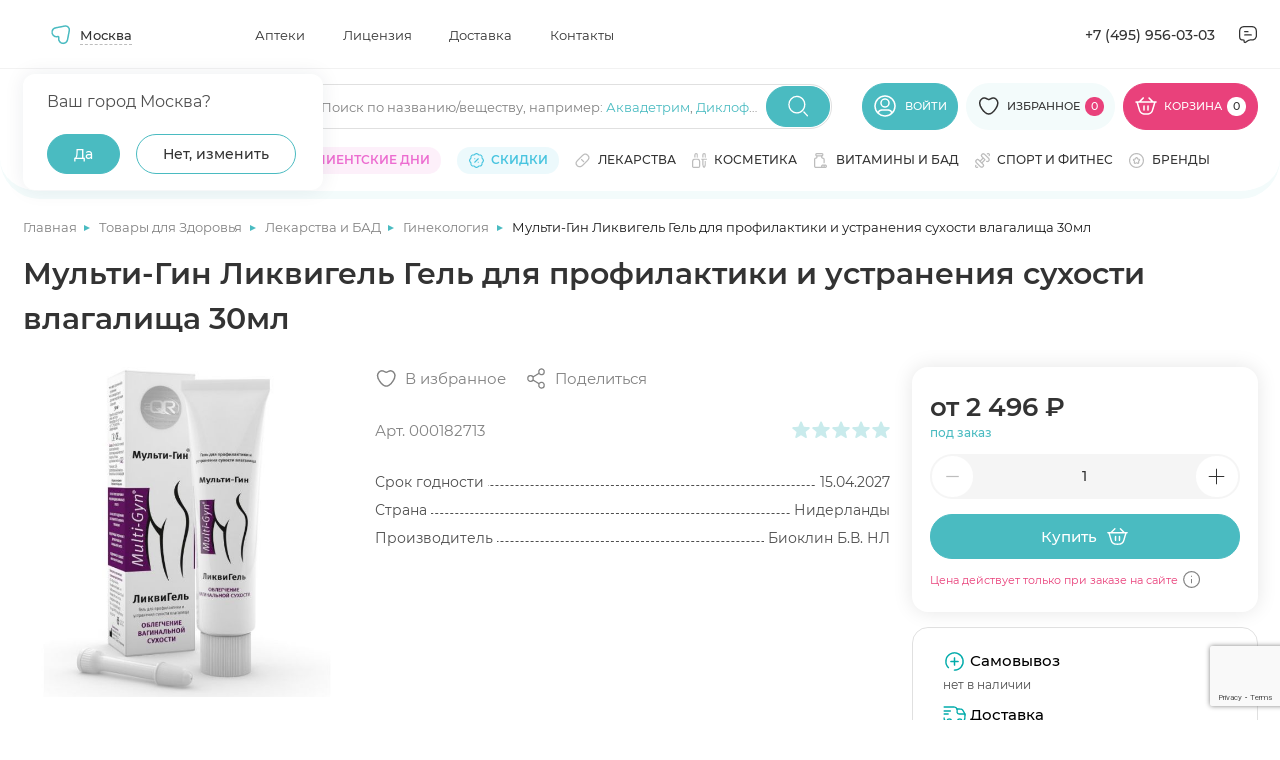

--- FILE ---
content_type: text/html; charset=utf-8
request_url: https://www.google.com/recaptcha/api2/anchor?ar=1&k=6Ldo0LImAAAAAJPYHb2zpTQROaY2r2fDGXOqBwbq&co=aHR0cHM6Ly9hcHRla2kubWVkc2kucnU6NDQz&hl=en&v=PoyoqOPhxBO7pBk68S4YbpHZ&size=invisible&anchor-ms=20000&execute-ms=30000&cb=avxa9okpzvtd
body_size: 48646
content:
<!DOCTYPE HTML><html dir="ltr" lang="en"><head><meta http-equiv="Content-Type" content="text/html; charset=UTF-8">
<meta http-equiv="X-UA-Compatible" content="IE=edge">
<title>reCAPTCHA</title>
<style type="text/css">
/* cyrillic-ext */
@font-face {
  font-family: 'Roboto';
  font-style: normal;
  font-weight: 400;
  font-stretch: 100%;
  src: url(//fonts.gstatic.com/s/roboto/v48/KFO7CnqEu92Fr1ME7kSn66aGLdTylUAMa3GUBHMdazTgWw.woff2) format('woff2');
  unicode-range: U+0460-052F, U+1C80-1C8A, U+20B4, U+2DE0-2DFF, U+A640-A69F, U+FE2E-FE2F;
}
/* cyrillic */
@font-face {
  font-family: 'Roboto';
  font-style: normal;
  font-weight: 400;
  font-stretch: 100%;
  src: url(//fonts.gstatic.com/s/roboto/v48/KFO7CnqEu92Fr1ME7kSn66aGLdTylUAMa3iUBHMdazTgWw.woff2) format('woff2');
  unicode-range: U+0301, U+0400-045F, U+0490-0491, U+04B0-04B1, U+2116;
}
/* greek-ext */
@font-face {
  font-family: 'Roboto';
  font-style: normal;
  font-weight: 400;
  font-stretch: 100%;
  src: url(//fonts.gstatic.com/s/roboto/v48/KFO7CnqEu92Fr1ME7kSn66aGLdTylUAMa3CUBHMdazTgWw.woff2) format('woff2');
  unicode-range: U+1F00-1FFF;
}
/* greek */
@font-face {
  font-family: 'Roboto';
  font-style: normal;
  font-weight: 400;
  font-stretch: 100%;
  src: url(//fonts.gstatic.com/s/roboto/v48/KFO7CnqEu92Fr1ME7kSn66aGLdTylUAMa3-UBHMdazTgWw.woff2) format('woff2');
  unicode-range: U+0370-0377, U+037A-037F, U+0384-038A, U+038C, U+038E-03A1, U+03A3-03FF;
}
/* math */
@font-face {
  font-family: 'Roboto';
  font-style: normal;
  font-weight: 400;
  font-stretch: 100%;
  src: url(//fonts.gstatic.com/s/roboto/v48/KFO7CnqEu92Fr1ME7kSn66aGLdTylUAMawCUBHMdazTgWw.woff2) format('woff2');
  unicode-range: U+0302-0303, U+0305, U+0307-0308, U+0310, U+0312, U+0315, U+031A, U+0326-0327, U+032C, U+032F-0330, U+0332-0333, U+0338, U+033A, U+0346, U+034D, U+0391-03A1, U+03A3-03A9, U+03B1-03C9, U+03D1, U+03D5-03D6, U+03F0-03F1, U+03F4-03F5, U+2016-2017, U+2034-2038, U+203C, U+2040, U+2043, U+2047, U+2050, U+2057, U+205F, U+2070-2071, U+2074-208E, U+2090-209C, U+20D0-20DC, U+20E1, U+20E5-20EF, U+2100-2112, U+2114-2115, U+2117-2121, U+2123-214F, U+2190, U+2192, U+2194-21AE, U+21B0-21E5, U+21F1-21F2, U+21F4-2211, U+2213-2214, U+2216-22FF, U+2308-230B, U+2310, U+2319, U+231C-2321, U+2336-237A, U+237C, U+2395, U+239B-23B7, U+23D0, U+23DC-23E1, U+2474-2475, U+25AF, U+25B3, U+25B7, U+25BD, U+25C1, U+25CA, U+25CC, U+25FB, U+266D-266F, U+27C0-27FF, U+2900-2AFF, U+2B0E-2B11, U+2B30-2B4C, U+2BFE, U+3030, U+FF5B, U+FF5D, U+1D400-1D7FF, U+1EE00-1EEFF;
}
/* symbols */
@font-face {
  font-family: 'Roboto';
  font-style: normal;
  font-weight: 400;
  font-stretch: 100%;
  src: url(//fonts.gstatic.com/s/roboto/v48/KFO7CnqEu92Fr1ME7kSn66aGLdTylUAMaxKUBHMdazTgWw.woff2) format('woff2');
  unicode-range: U+0001-000C, U+000E-001F, U+007F-009F, U+20DD-20E0, U+20E2-20E4, U+2150-218F, U+2190, U+2192, U+2194-2199, U+21AF, U+21E6-21F0, U+21F3, U+2218-2219, U+2299, U+22C4-22C6, U+2300-243F, U+2440-244A, U+2460-24FF, U+25A0-27BF, U+2800-28FF, U+2921-2922, U+2981, U+29BF, U+29EB, U+2B00-2BFF, U+4DC0-4DFF, U+FFF9-FFFB, U+10140-1018E, U+10190-1019C, U+101A0, U+101D0-101FD, U+102E0-102FB, U+10E60-10E7E, U+1D2C0-1D2D3, U+1D2E0-1D37F, U+1F000-1F0FF, U+1F100-1F1AD, U+1F1E6-1F1FF, U+1F30D-1F30F, U+1F315, U+1F31C, U+1F31E, U+1F320-1F32C, U+1F336, U+1F378, U+1F37D, U+1F382, U+1F393-1F39F, U+1F3A7-1F3A8, U+1F3AC-1F3AF, U+1F3C2, U+1F3C4-1F3C6, U+1F3CA-1F3CE, U+1F3D4-1F3E0, U+1F3ED, U+1F3F1-1F3F3, U+1F3F5-1F3F7, U+1F408, U+1F415, U+1F41F, U+1F426, U+1F43F, U+1F441-1F442, U+1F444, U+1F446-1F449, U+1F44C-1F44E, U+1F453, U+1F46A, U+1F47D, U+1F4A3, U+1F4B0, U+1F4B3, U+1F4B9, U+1F4BB, U+1F4BF, U+1F4C8-1F4CB, U+1F4D6, U+1F4DA, U+1F4DF, U+1F4E3-1F4E6, U+1F4EA-1F4ED, U+1F4F7, U+1F4F9-1F4FB, U+1F4FD-1F4FE, U+1F503, U+1F507-1F50B, U+1F50D, U+1F512-1F513, U+1F53E-1F54A, U+1F54F-1F5FA, U+1F610, U+1F650-1F67F, U+1F687, U+1F68D, U+1F691, U+1F694, U+1F698, U+1F6AD, U+1F6B2, U+1F6B9-1F6BA, U+1F6BC, U+1F6C6-1F6CF, U+1F6D3-1F6D7, U+1F6E0-1F6EA, U+1F6F0-1F6F3, U+1F6F7-1F6FC, U+1F700-1F7FF, U+1F800-1F80B, U+1F810-1F847, U+1F850-1F859, U+1F860-1F887, U+1F890-1F8AD, U+1F8B0-1F8BB, U+1F8C0-1F8C1, U+1F900-1F90B, U+1F93B, U+1F946, U+1F984, U+1F996, U+1F9E9, U+1FA00-1FA6F, U+1FA70-1FA7C, U+1FA80-1FA89, U+1FA8F-1FAC6, U+1FACE-1FADC, U+1FADF-1FAE9, U+1FAF0-1FAF8, U+1FB00-1FBFF;
}
/* vietnamese */
@font-face {
  font-family: 'Roboto';
  font-style: normal;
  font-weight: 400;
  font-stretch: 100%;
  src: url(//fonts.gstatic.com/s/roboto/v48/KFO7CnqEu92Fr1ME7kSn66aGLdTylUAMa3OUBHMdazTgWw.woff2) format('woff2');
  unicode-range: U+0102-0103, U+0110-0111, U+0128-0129, U+0168-0169, U+01A0-01A1, U+01AF-01B0, U+0300-0301, U+0303-0304, U+0308-0309, U+0323, U+0329, U+1EA0-1EF9, U+20AB;
}
/* latin-ext */
@font-face {
  font-family: 'Roboto';
  font-style: normal;
  font-weight: 400;
  font-stretch: 100%;
  src: url(//fonts.gstatic.com/s/roboto/v48/KFO7CnqEu92Fr1ME7kSn66aGLdTylUAMa3KUBHMdazTgWw.woff2) format('woff2');
  unicode-range: U+0100-02BA, U+02BD-02C5, U+02C7-02CC, U+02CE-02D7, U+02DD-02FF, U+0304, U+0308, U+0329, U+1D00-1DBF, U+1E00-1E9F, U+1EF2-1EFF, U+2020, U+20A0-20AB, U+20AD-20C0, U+2113, U+2C60-2C7F, U+A720-A7FF;
}
/* latin */
@font-face {
  font-family: 'Roboto';
  font-style: normal;
  font-weight: 400;
  font-stretch: 100%;
  src: url(//fonts.gstatic.com/s/roboto/v48/KFO7CnqEu92Fr1ME7kSn66aGLdTylUAMa3yUBHMdazQ.woff2) format('woff2');
  unicode-range: U+0000-00FF, U+0131, U+0152-0153, U+02BB-02BC, U+02C6, U+02DA, U+02DC, U+0304, U+0308, U+0329, U+2000-206F, U+20AC, U+2122, U+2191, U+2193, U+2212, U+2215, U+FEFF, U+FFFD;
}
/* cyrillic-ext */
@font-face {
  font-family: 'Roboto';
  font-style: normal;
  font-weight: 500;
  font-stretch: 100%;
  src: url(//fonts.gstatic.com/s/roboto/v48/KFO7CnqEu92Fr1ME7kSn66aGLdTylUAMa3GUBHMdazTgWw.woff2) format('woff2');
  unicode-range: U+0460-052F, U+1C80-1C8A, U+20B4, U+2DE0-2DFF, U+A640-A69F, U+FE2E-FE2F;
}
/* cyrillic */
@font-face {
  font-family: 'Roboto';
  font-style: normal;
  font-weight: 500;
  font-stretch: 100%;
  src: url(//fonts.gstatic.com/s/roboto/v48/KFO7CnqEu92Fr1ME7kSn66aGLdTylUAMa3iUBHMdazTgWw.woff2) format('woff2');
  unicode-range: U+0301, U+0400-045F, U+0490-0491, U+04B0-04B1, U+2116;
}
/* greek-ext */
@font-face {
  font-family: 'Roboto';
  font-style: normal;
  font-weight: 500;
  font-stretch: 100%;
  src: url(//fonts.gstatic.com/s/roboto/v48/KFO7CnqEu92Fr1ME7kSn66aGLdTylUAMa3CUBHMdazTgWw.woff2) format('woff2');
  unicode-range: U+1F00-1FFF;
}
/* greek */
@font-face {
  font-family: 'Roboto';
  font-style: normal;
  font-weight: 500;
  font-stretch: 100%;
  src: url(//fonts.gstatic.com/s/roboto/v48/KFO7CnqEu92Fr1ME7kSn66aGLdTylUAMa3-UBHMdazTgWw.woff2) format('woff2');
  unicode-range: U+0370-0377, U+037A-037F, U+0384-038A, U+038C, U+038E-03A1, U+03A3-03FF;
}
/* math */
@font-face {
  font-family: 'Roboto';
  font-style: normal;
  font-weight: 500;
  font-stretch: 100%;
  src: url(//fonts.gstatic.com/s/roboto/v48/KFO7CnqEu92Fr1ME7kSn66aGLdTylUAMawCUBHMdazTgWw.woff2) format('woff2');
  unicode-range: U+0302-0303, U+0305, U+0307-0308, U+0310, U+0312, U+0315, U+031A, U+0326-0327, U+032C, U+032F-0330, U+0332-0333, U+0338, U+033A, U+0346, U+034D, U+0391-03A1, U+03A3-03A9, U+03B1-03C9, U+03D1, U+03D5-03D6, U+03F0-03F1, U+03F4-03F5, U+2016-2017, U+2034-2038, U+203C, U+2040, U+2043, U+2047, U+2050, U+2057, U+205F, U+2070-2071, U+2074-208E, U+2090-209C, U+20D0-20DC, U+20E1, U+20E5-20EF, U+2100-2112, U+2114-2115, U+2117-2121, U+2123-214F, U+2190, U+2192, U+2194-21AE, U+21B0-21E5, U+21F1-21F2, U+21F4-2211, U+2213-2214, U+2216-22FF, U+2308-230B, U+2310, U+2319, U+231C-2321, U+2336-237A, U+237C, U+2395, U+239B-23B7, U+23D0, U+23DC-23E1, U+2474-2475, U+25AF, U+25B3, U+25B7, U+25BD, U+25C1, U+25CA, U+25CC, U+25FB, U+266D-266F, U+27C0-27FF, U+2900-2AFF, U+2B0E-2B11, U+2B30-2B4C, U+2BFE, U+3030, U+FF5B, U+FF5D, U+1D400-1D7FF, U+1EE00-1EEFF;
}
/* symbols */
@font-face {
  font-family: 'Roboto';
  font-style: normal;
  font-weight: 500;
  font-stretch: 100%;
  src: url(//fonts.gstatic.com/s/roboto/v48/KFO7CnqEu92Fr1ME7kSn66aGLdTylUAMaxKUBHMdazTgWw.woff2) format('woff2');
  unicode-range: U+0001-000C, U+000E-001F, U+007F-009F, U+20DD-20E0, U+20E2-20E4, U+2150-218F, U+2190, U+2192, U+2194-2199, U+21AF, U+21E6-21F0, U+21F3, U+2218-2219, U+2299, U+22C4-22C6, U+2300-243F, U+2440-244A, U+2460-24FF, U+25A0-27BF, U+2800-28FF, U+2921-2922, U+2981, U+29BF, U+29EB, U+2B00-2BFF, U+4DC0-4DFF, U+FFF9-FFFB, U+10140-1018E, U+10190-1019C, U+101A0, U+101D0-101FD, U+102E0-102FB, U+10E60-10E7E, U+1D2C0-1D2D3, U+1D2E0-1D37F, U+1F000-1F0FF, U+1F100-1F1AD, U+1F1E6-1F1FF, U+1F30D-1F30F, U+1F315, U+1F31C, U+1F31E, U+1F320-1F32C, U+1F336, U+1F378, U+1F37D, U+1F382, U+1F393-1F39F, U+1F3A7-1F3A8, U+1F3AC-1F3AF, U+1F3C2, U+1F3C4-1F3C6, U+1F3CA-1F3CE, U+1F3D4-1F3E0, U+1F3ED, U+1F3F1-1F3F3, U+1F3F5-1F3F7, U+1F408, U+1F415, U+1F41F, U+1F426, U+1F43F, U+1F441-1F442, U+1F444, U+1F446-1F449, U+1F44C-1F44E, U+1F453, U+1F46A, U+1F47D, U+1F4A3, U+1F4B0, U+1F4B3, U+1F4B9, U+1F4BB, U+1F4BF, U+1F4C8-1F4CB, U+1F4D6, U+1F4DA, U+1F4DF, U+1F4E3-1F4E6, U+1F4EA-1F4ED, U+1F4F7, U+1F4F9-1F4FB, U+1F4FD-1F4FE, U+1F503, U+1F507-1F50B, U+1F50D, U+1F512-1F513, U+1F53E-1F54A, U+1F54F-1F5FA, U+1F610, U+1F650-1F67F, U+1F687, U+1F68D, U+1F691, U+1F694, U+1F698, U+1F6AD, U+1F6B2, U+1F6B9-1F6BA, U+1F6BC, U+1F6C6-1F6CF, U+1F6D3-1F6D7, U+1F6E0-1F6EA, U+1F6F0-1F6F3, U+1F6F7-1F6FC, U+1F700-1F7FF, U+1F800-1F80B, U+1F810-1F847, U+1F850-1F859, U+1F860-1F887, U+1F890-1F8AD, U+1F8B0-1F8BB, U+1F8C0-1F8C1, U+1F900-1F90B, U+1F93B, U+1F946, U+1F984, U+1F996, U+1F9E9, U+1FA00-1FA6F, U+1FA70-1FA7C, U+1FA80-1FA89, U+1FA8F-1FAC6, U+1FACE-1FADC, U+1FADF-1FAE9, U+1FAF0-1FAF8, U+1FB00-1FBFF;
}
/* vietnamese */
@font-face {
  font-family: 'Roboto';
  font-style: normal;
  font-weight: 500;
  font-stretch: 100%;
  src: url(//fonts.gstatic.com/s/roboto/v48/KFO7CnqEu92Fr1ME7kSn66aGLdTylUAMa3OUBHMdazTgWw.woff2) format('woff2');
  unicode-range: U+0102-0103, U+0110-0111, U+0128-0129, U+0168-0169, U+01A0-01A1, U+01AF-01B0, U+0300-0301, U+0303-0304, U+0308-0309, U+0323, U+0329, U+1EA0-1EF9, U+20AB;
}
/* latin-ext */
@font-face {
  font-family: 'Roboto';
  font-style: normal;
  font-weight: 500;
  font-stretch: 100%;
  src: url(//fonts.gstatic.com/s/roboto/v48/KFO7CnqEu92Fr1ME7kSn66aGLdTylUAMa3KUBHMdazTgWw.woff2) format('woff2');
  unicode-range: U+0100-02BA, U+02BD-02C5, U+02C7-02CC, U+02CE-02D7, U+02DD-02FF, U+0304, U+0308, U+0329, U+1D00-1DBF, U+1E00-1E9F, U+1EF2-1EFF, U+2020, U+20A0-20AB, U+20AD-20C0, U+2113, U+2C60-2C7F, U+A720-A7FF;
}
/* latin */
@font-face {
  font-family: 'Roboto';
  font-style: normal;
  font-weight: 500;
  font-stretch: 100%;
  src: url(//fonts.gstatic.com/s/roboto/v48/KFO7CnqEu92Fr1ME7kSn66aGLdTylUAMa3yUBHMdazQ.woff2) format('woff2');
  unicode-range: U+0000-00FF, U+0131, U+0152-0153, U+02BB-02BC, U+02C6, U+02DA, U+02DC, U+0304, U+0308, U+0329, U+2000-206F, U+20AC, U+2122, U+2191, U+2193, U+2212, U+2215, U+FEFF, U+FFFD;
}
/* cyrillic-ext */
@font-face {
  font-family: 'Roboto';
  font-style: normal;
  font-weight: 900;
  font-stretch: 100%;
  src: url(//fonts.gstatic.com/s/roboto/v48/KFO7CnqEu92Fr1ME7kSn66aGLdTylUAMa3GUBHMdazTgWw.woff2) format('woff2');
  unicode-range: U+0460-052F, U+1C80-1C8A, U+20B4, U+2DE0-2DFF, U+A640-A69F, U+FE2E-FE2F;
}
/* cyrillic */
@font-face {
  font-family: 'Roboto';
  font-style: normal;
  font-weight: 900;
  font-stretch: 100%;
  src: url(//fonts.gstatic.com/s/roboto/v48/KFO7CnqEu92Fr1ME7kSn66aGLdTylUAMa3iUBHMdazTgWw.woff2) format('woff2');
  unicode-range: U+0301, U+0400-045F, U+0490-0491, U+04B0-04B1, U+2116;
}
/* greek-ext */
@font-face {
  font-family: 'Roboto';
  font-style: normal;
  font-weight: 900;
  font-stretch: 100%;
  src: url(//fonts.gstatic.com/s/roboto/v48/KFO7CnqEu92Fr1ME7kSn66aGLdTylUAMa3CUBHMdazTgWw.woff2) format('woff2');
  unicode-range: U+1F00-1FFF;
}
/* greek */
@font-face {
  font-family: 'Roboto';
  font-style: normal;
  font-weight: 900;
  font-stretch: 100%;
  src: url(//fonts.gstatic.com/s/roboto/v48/KFO7CnqEu92Fr1ME7kSn66aGLdTylUAMa3-UBHMdazTgWw.woff2) format('woff2');
  unicode-range: U+0370-0377, U+037A-037F, U+0384-038A, U+038C, U+038E-03A1, U+03A3-03FF;
}
/* math */
@font-face {
  font-family: 'Roboto';
  font-style: normal;
  font-weight: 900;
  font-stretch: 100%;
  src: url(//fonts.gstatic.com/s/roboto/v48/KFO7CnqEu92Fr1ME7kSn66aGLdTylUAMawCUBHMdazTgWw.woff2) format('woff2');
  unicode-range: U+0302-0303, U+0305, U+0307-0308, U+0310, U+0312, U+0315, U+031A, U+0326-0327, U+032C, U+032F-0330, U+0332-0333, U+0338, U+033A, U+0346, U+034D, U+0391-03A1, U+03A3-03A9, U+03B1-03C9, U+03D1, U+03D5-03D6, U+03F0-03F1, U+03F4-03F5, U+2016-2017, U+2034-2038, U+203C, U+2040, U+2043, U+2047, U+2050, U+2057, U+205F, U+2070-2071, U+2074-208E, U+2090-209C, U+20D0-20DC, U+20E1, U+20E5-20EF, U+2100-2112, U+2114-2115, U+2117-2121, U+2123-214F, U+2190, U+2192, U+2194-21AE, U+21B0-21E5, U+21F1-21F2, U+21F4-2211, U+2213-2214, U+2216-22FF, U+2308-230B, U+2310, U+2319, U+231C-2321, U+2336-237A, U+237C, U+2395, U+239B-23B7, U+23D0, U+23DC-23E1, U+2474-2475, U+25AF, U+25B3, U+25B7, U+25BD, U+25C1, U+25CA, U+25CC, U+25FB, U+266D-266F, U+27C0-27FF, U+2900-2AFF, U+2B0E-2B11, U+2B30-2B4C, U+2BFE, U+3030, U+FF5B, U+FF5D, U+1D400-1D7FF, U+1EE00-1EEFF;
}
/* symbols */
@font-face {
  font-family: 'Roboto';
  font-style: normal;
  font-weight: 900;
  font-stretch: 100%;
  src: url(//fonts.gstatic.com/s/roboto/v48/KFO7CnqEu92Fr1ME7kSn66aGLdTylUAMaxKUBHMdazTgWw.woff2) format('woff2');
  unicode-range: U+0001-000C, U+000E-001F, U+007F-009F, U+20DD-20E0, U+20E2-20E4, U+2150-218F, U+2190, U+2192, U+2194-2199, U+21AF, U+21E6-21F0, U+21F3, U+2218-2219, U+2299, U+22C4-22C6, U+2300-243F, U+2440-244A, U+2460-24FF, U+25A0-27BF, U+2800-28FF, U+2921-2922, U+2981, U+29BF, U+29EB, U+2B00-2BFF, U+4DC0-4DFF, U+FFF9-FFFB, U+10140-1018E, U+10190-1019C, U+101A0, U+101D0-101FD, U+102E0-102FB, U+10E60-10E7E, U+1D2C0-1D2D3, U+1D2E0-1D37F, U+1F000-1F0FF, U+1F100-1F1AD, U+1F1E6-1F1FF, U+1F30D-1F30F, U+1F315, U+1F31C, U+1F31E, U+1F320-1F32C, U+1F336, U+1F378, U+1F37D, U+1F382, U+1F393-1F39F, U+1F3A7-1F3A8, U+1F3AC-1F3AF, U+1F3C2, U+1F3C4-1F3C6, U+1F3CA-1F3CE, U+1F3D4-1F3E0, U+1F3ED, U+1F3F1-1F3F3, U+1F3F5-1F3F7, U+1F408, U+1F415, U+1F41F, U+1F426, U+1F43F, U+1F441-1F442, U+1F444, U+1F446-1F449, U+1F44C-1F44E, U+1F453, U+1F46A, U+1F47D, U+1F4A3, U+1F4B0, U+1F4B3, U+1F4B9, U+1F4BB, U+1F4BF, U+1F4C8-1F4CB, U+1F4D6, U+1F4DA, U+1F4DF, U+1F4E3-1F4E6, U+1F4EA-1F4ED, U+1F4F7, U+1F4F9-1F4FB, U+1F4FD-1F4FE, U+1F503, U+1F507-1F50B, U+1F50D, U+1F512-1F513, U+1F53E-1F54A, U+1F54F-1F5FA, U+1F610, U+1F650-1F67F, U+1F687, U+1F68D, U+1F691, U+1F694, U+1F698, U+1F6AD, U+1F6B2, U+1F6B9-1F6BA, U+1F6BC, U+1F6C6-1F6CF, U+1F6D3-1F6D7, U+1F6E0-1F6EA, U+1F6F0-1F6F3, U+1F6F7-1F6FC, U+1F700-1F7FF, U+1F800-1F80B, U+1F810-1F847, U+1F850-1F859, U+1F860-1F887, U+1F890-1F8AD, U+1F8B0-1F8BB, U+1F8C0-1F8C1, U+1F900-1F90B, U+1F93B, U+1F946, U+1F984, U+1F996, U+1F9E9, U+1FA00-1FA6F, U+1FA70-1FA7C, U+1FA80-1FA89, U+1FA8F-1FAC6, U+1FACE-1FADC, U+1FADF-1FAE9, U+1FAF0-1FAF8, U+1FB00-1FBFF;
}
/* vietnamese */
@font-face {
  font-family: 'Roboto';
  font-style: normal;
  font-weight: 900;
  font-stretch: 100%;
  src: url(//fonts.gstatic.com/s/roboto/v48/KFO7CnqEu92Fr1ME7kSn66aGLdTylUAMa3OUBHMdazTgWw.woff2) format('woff2');
  unicode-range: U+0102-0103, U+0110-0111, U+0128-0129, U+0168-0169, U+01A0-01A1, U+01AF-01B0, U+0300-0301, U+0303-0304, U+0308-0309, U+0323, U+0329, U+1EA0-1EF9, U+20AB;
}
/* latin-ext */
@font-face {
  font-family: 'Roboto';
  font-style: normal;
  font-weight: 900;
  font-stretch: 100%;
  src: url(//fonts.gstatic.com/s/roboto/v48/KFO7CnqEu92Fr1ME7kSn66aGLdTylUAMa3KUBHMdazTgWw.woff2) format('woff2');
  unicode-range: U+0100-02BA, U+02BD-02C5, U+02C7-02CC, U+02CE-02D7, U+02DD-02FF, U+0304, U+0308, U+0329, U+1D00-1DBF, U+1E00-1E9F, U+1EF2-1EFF, U+2020, U+20A0-20AB, U+20AD-20C0, U+2113, U+2C60-2C7F, U+A720-A7FF;
}
/* latin */
@font-face {
  font-family: 'Roboto';
  font-style: normal;
  font-weight: 900;
  font-stretch: 100%;
  src: url(//fonts.gstatic.com/s/roboto/v48/KFO7CnqEu92Fr1ME7kSn66aGLdTylUAMa3yUBHMdazQ.woff2) format('woff2');
  unicode-range: U+0000-00FF, U+0131, U+0152-0153, U+02BB-02BC, U+02C6, U+02DA, U+02DC, U+0304, U+0308, U+0329, U+2000-206F, U+20AC, U+2122, U+2191, U+2193, U+2212, U+2215, U+FEFF, U+FFFD;
}

</style>
<link rel="stylesheet" type="text/css" href="https://www.gstatic.com/recaptcha/releases/PoyoqOPhxBO7pBk68S4YbpHZ/styles__ltr.css">
<script nonce="T2xD8_uBfzy1VI9WE3xSJA" type="text/javascript">window['__recaptcha_api'] = 'https://www.google.com/recaptcha/api2/';</script>
<script type="text/javascript" src="https://www.gstatic.com/recaptcha/releases/PoyoqOPhxBO7pBk68S4YbpHZ/recaptcha__en.js" nonce="T2xD8_uBfzy1VI9WE3xSJA">
      
    </script></head>
<body><div id="rc-anchor-alert" class="rc-anchor-alert"></div>
<input type="hidden" id="recaptcha-token" value="[base64]">
<script type="text/javascript" nonce="T2xD8_uBfzy1VI9WE3xSJA">
      recaptcha.anchor.Main.init("[\x22ainput\x22,[\x22bgdata\x22,\x22\x22,\[base64]/[base64]/[base64]/KE4oMTI0LHYsdi5HKSxMWihsLHYpKTpOKDEyNCx2LGwpLFYpLHYpLFQpKSxGKDE3MSx2KX0scjc9ZnVuY3Rpb24obCl7cmV0dXJuIGx9LEM9ZnVuY3Rpb24obCxWLHYpe04odixsLFYpLFZbYWtdPTI3OTZ9LG49ZnVuY3Rpb24obCxWKXtWLlg9KChWLlg/[base64]/[base64]/[base64]/[base64]/[base64]/[base64]/[base64]/[base64]/[base64]/[base64]/[base64]\\u003d\x22,\[base64]\\u003d\\u003d\x22,\x22w4hYwpIiw6ErwrDDiA/DnCfDjMOMwrrCpWorwr7DuMOwBm5/woXDsXTClyfDp3XDrGB1wrcWw7s+w7MxHClCBXJFMMOuCsO/[base64]/DkCDCmivDv3pCYl1YAMK4VzvCswLDjHjDh8OVF8ONMMO9wpcCS17Dh8Oqw5jDqcKLP8KrwrZcw4jDg0jCnihCOFREwqjDosOrw6PCmsKLwqQCw4dgH8KtBlfCjsKOw7o6wpDCq3bCiWk8w5PDkl9FZsKww4jChV9DwqMRIMKjw559PCNFeAdOQsK6fXE/fMOpwpAtTmttw4xuwrLDsMKYRsOqw4DDlQnDhsKVKcKjwrEbZsKnw55Lwq8lZcOJXcOzUW/CrELDilXCrMK/eMOcwoBiZMK6w6UeU8OvEsODXSrDncOCHzDCui/DscKRTALChi9bwpEawoLCpsOoJQzDtsKSw5tww4DCn23DsB/CgcK6KzQHTcK3X8KKwrPDqMKtTMO0ejp5HCstwrzCsWLCjsOPwqnCu8ObfcK7BzXChQd3woLCkcOfwqfDpsK+BTrCp1kpwp7CkMKzw7l4TQXCgCIIw7xmwrXDuiZ7MMOleg3Du8KvwpZjewVadcKdwrYLw4/Ch8OlwqknwpHDpSorw6RaHMOrVMOBwoVQw6bDksKCwpjCnE9SOQPDnkBtPsO0w7XDvWsAOcO8GcKXwpnCn2thJRvDhsKfOzrCjx43McOMw6zDr8KAY3bDiX3CkcKdHcOtDW/DlsObP8O4wrLDohR3wrDCvcOKb8Kkf8OHwqzClDRfeyfDjQ3CkRNrw6shw63CpMKkPsKPe8KSwqNgOmBLwq/CtMKqw5/CrsO7wqEAMgRIO8OhN8OiwoBDbwNEwpVnw7PDkMOUw44+wqHDkhduwqvCiVsbw7nDqcOXCUTDu8OuwpJ3w6/DoTzCtEDDicKVw4dzwo3Cgn3DqcOsw5gBUcOQW0rDisKLw5F1McKCNsKtwoBaw6ACIMOewoZMw7UeAi/ClCQdwp5lZzXCuztrNibCkAjCkHsZwpELw4PDp1lMeMONRMKxFhnCosOnwpvCg1Zxwq7DhcO0DMOVEcKedlEEwrXDt8KdM8Knw6ctwrcjwrHDghfCuEEBckE8c8OAw6McOcOTw6zChMKgw7kkRQtzwqPDtzrCssKmTlReGUPCnTTDkw4qW0x4w5nDuXVQQ8K2WMK/GTHCk8Ocw4rDoQnDuMO/NlbDisKTw7s9w5s4WhZtfijDtMOYO8O8bUx7KMORw51Uwp7DnCTDqUg9wpDCk8O5LMOPPVzDiANcw4VswoLDgMKESkjCkXVJIcO3wpXDnsOHacOhw6/CiXnDlEwzV8KgNApbZsK6KMKXwpEDw74Dwr7CpcKNw6DChEYZw6rCp3gxYMOdwqIVI8KEZ0UFeMOkw6bDjMOCworCsVfCn8KwwpzDqn3DrXnDhTfDvcKfDm7DjRPCvwHDqi17wrwowo1qwofCjAsvwpDCiU15w43Dlz/CoW/Cvj7DlMKSw7IFw6TCsMKJKEvCvlDDtDF/[base64]/w7tsTMK6HsO2NMKqwprDh27Digx9w5TCqcOqw53DiHjCm20pwpYxbG7DtB0wWMKew5B4w7XChMKgXgdGHsO8BcOzwrfDqMK/w5TCtsOlJz/[base64]/CkMOpwqhQwo5JUcKQw5jDtsOcwr54w4zCoMKZwrPDhVTCvDzCijLCscKbw6zCihHDksOLw5jDtcOLNRkow4RgwqNKNMO+QTTDp8KYJwPDiMOhAX7CuTPDgsKJKsOPSnglwrnCmkoQw7YowoIywqDCnhfDsMKxP8KKw4E/[base64]/[base64]/[base64]/[base64]/CqMKEJcKvCgrCrcOMLl3CusKXA8OGw4ATw5ZIVD83w4ogEQbCuMKgw7rDpFNhwo52d8KOE8OIMMK4wrMrFXYsw4zCkMKXE8OjwqLCp8KdXBB1YcOXwqTCsMK/w4/Dh8K9EW3DlMKKw7XCqxDDnhfCmVY5b3jCmcOWwpZWXcKzw7wBbsOGVMO9wrA/aDbDmh3CshzClG/[base64]/DpQ7CqUIxAMKCXsKHSSwMw47CvjdEX8Kkw4h7wpBwwpNfwppLw6bDi8OjNsKsecO/bmg8wppgwpo/w5DDjCkVAXjDnGdLBG5qw7lCEB09wqlhXSHCqsKfACk6Dm47w7zCgQV4V8KIw5Aiw4LCm8OZFTNJw4HDoDdrw54jGFXCnHptN8Oywohpw7/DrcOxVcOgTnrDjFtFwp3CqcKuRkZEw6PCjGcIw4vCilvDjMKNwpw1OMKBwoZoZMOqMDnDkTJEw59UwqYww7DCj2nDmsKrLgjDjjjDll3DuhfCtB0HwrxiAgrCjzzDu18pIsORw6/[base64]/IVvCmwzDuhnCisOew7cCw4nCmcOuFC3DvTVfw5xZVcKZM3HDpTd4ZGnDlsKxDHl2wpxAw4ZTwqk/wotJZsKGGcOawoQ3wpU4F8KBWMObw7Mzw53DtxBxwptUw5fDt8Omw7nCnDNNw4/CgcOJFcKAw4PCicO6w7AcaBEoDsO/SsO8NCcXwpYGIcOBwoPDnBs8KRPCucKVw7NgNMKMIX/Du8OOS05VwrF2w6bDo0rCjnRrCRXCgcKdJ8KHwpcsXBdYNQY9ScKGw4x5HcORH8KpRDZEw5/DmcKvw7UZFkrCoRDDpcKFDCY7YsKdFQfCoz/CqGtYfz0rw57Cg8KgwpnCsVbDlsOGwo4gDMK/[base64]/[base64]/CijTCo8O9wpjChcKTw4TCk37CssOmwoLDlcOrwobCpcOhBcKNUxMHPjPCg8Olw6nDiw9AYhoBBsOuI0cTwpDDmT/[base64]/CSzDhGbDuVcUGSpbw6zCp8OQwqjDmsKLdsOjCTQxwoR6w5JUw7/DuMKHw4FIIcO8cXVlO8Okw586w7MjPB54w6sTUcOVw4EcwrXCtsK3w58UwobDtcOUVcOMNcOoRsKow4vCl8OVwrAgN0wCcGxHEsKewpzDg8Kuw5fCoMKqw5QdwoQpbDdeVjTCkwRiw4UsQMOcwp7CngnDsMKURQfCrsKnwrfCp8OUJMONw6PDjMOjw67CmmDCp2cqwq/CmsOXw78fw6IqwrDCl8KDw6Z+ecO/[base64]/DgsKjw6tRw5oeIwdmBj3Cu0XDi8Kjw6kIUGt7wpDDghXCq3BkcgcnUMOzwrVoDhB5KMOfwrTCn8OVEcO7w4xYDRg0McO4wqEzA8K/w7HDl8OdPcOvaghRwqbDlF/DlsOlLgzCs8ObSkE3w7nDm1HDvEXCqV8LwoZKwq4bwrJ8wrbCq1nDoRfCkFNEwr89wrtXw7HDqsOIwozCkcOuQ0zCp8OzGi0Rw7QKwrp5wpcLw7IHOy55w4fDgsKSw7jCn8K4w4RTL0wvwpVFLQzCjcOGwqTDsMKgwq4nwoweRVIXEAcqOERTwpETw4vCocK/w5XCrSrChMOrw6XDsWs+w4kzw7gtwo7DrA/[base64]/[base64]/wpQPFhrDplXDkGHDgB/CoHDCq8K0LsKbw6QpwpXDoxrDi8Kgw694wqnDpcKWLHhGSsOpEsKEwocvwoU9w74EG2XDjDfDlsOhQizCpMOiREMQwqZleMKqwrMyw5BOJ1EWwp3DsSjDkwXDjsOKGsOwI2jDozd9BsKOw4nDvsOWwoHCgRhDIjvDh2DCpMOmw47DrirCrD/ChcKFRTbDtmvDnUbDtGTDjkTCvMKYwpswU8KUZl3Cvmt3KDHCq8Kyw40YwpQ3esO6wqU8wpzCs8O2w6cDwpDDiMKuw4DCtjvDnTAKwoLDoDbDoxlNFn9HTi0gwpdiHsKnwoFnw7Nvw4TDoQ/[base64]/DljLCmsK+wqPDsi13ABYhK1TCv2vDpsO2w6xnwpY5KMKQw4/Cv8Okw5ouw511w4Q8woIgwqdAKcOUHsO1CcOVccK6w7c5FcKZSMKRw77DhxbCg8KKKE7CnMKzw4BFwq49fRZUDiLDvHoQwqHCjcOAJkU/[base64]/[base64]/HsOXaB3Cs0TCpynCtC7ChzHCtwl5bsOTacOmw7UrDDoePsKRwpjCtzw1fsK/[base64]/[base64]/[base64]/DpXfDr3XDn1dTOsKGdMK0w7TDvMK8w77DgMKyYMKnw4jCll/Ds03DjTdVwr1nw4JJwpR4BcKgwp/DkMOTL8KUwrrCogTDkcKrVsOjwq7Cu8K3w7DCn8Kew4JywrIkwptbcirCgTbDoCkpQcOVD8KNR8KJwrrCh19vwq1MRi7DkhFFw4FDBiLDn8OawpjDt8Knw4/DlVZ1wrrCucOxBcKTw6Faw7tsPMKlw5MsZsKLwoPCulHCi8OFwozCvikOY8Kaw5lgLj7Dv8K1CgbDpsO3GUdTITjDh33CjVZ2w5QUdsODf8Oxw7/CscKGWUjDtsOpwpLDhMO4w7tBw7EfRsKVwojCvMK/w7zDlkbCm8KZPA5fSm7DgMONwp4lCxQpwrvDp0l7GsOzw7EMHcKhXk3DojnCs1/CgURSAW3DkcOKwpsRJcK4P23CksKePC5bw5TDsMObwqnDin3CmG1OwoV1RcKxNMKRaCkfw5rCthDDiMOCLnnDqXF+w7PDvsO9wqwYfsK/UmbCpMOpYirCkDRsUcOre8KFwoTDnsKDPMKtM8OFFHl6wqXCjMKlwpzDr8KLPiXDo8Kmw69xJsK1w6vDqMKrw6lzGxLDiMKyLxMZcTbDnMONw7rCksKuBG4BbsOXPcOwwoILw5gGI3nDtcOMw6YtwpzCqzrDlm/[base64]/DhALCrMKXw5YqFiHDglJNwqFYCsOAw4k+wq9fH0TDmcOhLMOMw71+awRCw5PCtMOLQi3CocO7w7/[base64]/wrzDhzlSwrIqw5RRwoc8dXrDlQfDmsK3w57Du8K0YsO0ZjtWaDDDrMKrMy/DvW0xwo3CgVpsw6xqKWA2A3ZSwp7DucKCGwV7wqTCnFgZw5gnw4TDk8O4ayTDucKIwrHCtXHDq0JTw6jCuMK9AsKSwqfCjMO3w54Nw4N+dMOlE8KQYMO7wpnCk8Oww4/Cg0/DuADDiMOZX8Kfw6vCqcKfdcOUwqw5YDbCsj3Dv0Fhwp/CgxdZwrTDpMOOK8OVf8OpKznDlGnCkcO7S8O9wqRZw6/ChMK9wqLDkBMFOsONAV3Cm2/CrHPChkzDii0/wqU7MMK0w57DpcK6wr0MTFfCoxdgEVbDrcOOIcKEQBlrw7kuecOPW8OMwqzCkMObFCPCnsKiwoXDnzF+w7vCi8OFD8OecsOCGSLCgMKpa8OBVygcw6s8wp7CucOfIcOrFsONw5zCoQjCo3cow7nDgDLDqj54wrbClwBKw5pHWH0xw5Mtw4FNK2/DmRnCuMKYw7DClG/[base64]/wqHCtsOzw59lwrDDuQPCjnkdOSY5W03Dg8Klw5QcZUIfw5TDqcKZw6/CgG7CvMOndkEUwprDuDAMNMKywrnDu8OmecOeJ8OfwqLDqVsCFlnDrkXDtMO9wrvCikDDlsOrfTDCisKrwo0iAmzDjjTDoRvCoHfCriwpw4/DvmVHXioYS8KCEhkRBiDCu8KkelU2aMO6EMOZwoUDw41OScK1WXE3w7TCoMKhKBbDpsKXLsOtw5VTwqFsUyJGw5TCsj7DlCBHw4d1w5M7KMORwplnaC/Dg8KoY0oRw6nDt8Kew6PDhcOuwrbCqmzDnwnDomjDmm3DqsKaUWzCoF8zHsKXw7xuw7LCsW/[base64]/difCqsKjETvDgMOVwrHCphJGL33CssKLwr9QW8KbwplDwpsjO8OhNjd9bMKZw7ZpWidJwpsJQMOiwoMRwotDLcO8Ni/[base64]/CicOCwq1HdsOtwqDCmAPCuAEtw7JzJMKNw7/CiMKKw5TCkcOBfirDncO7HTPCogcDBMO6w7B2Cx1TfSAzw4QXwqEeSiYcwpDDkcORU13Drg4lT8OJSlzDq8KvecOTwr8uGGDCqcKaeXLCuMKCAwFJZMOdGMKsF8Kpw4nCiMOMw4g1VMORG8Osw6grMAnDt8KKcVDCm2VRwqQewrJcGlDCj15UwrcnRiTCvQ/CrcOCwpcaw4o5LcK7CMKLd8OHbsO5w6LDrcOnw6HDpWwfw7onKV19QgkcN8KeasKvFMK6BsO4RQI7wpgQwqnCqsKAQ8OafMOSw4B1EMOTwqMew4vCjcOkwo9Vw70gw7XDqDMEanzDpMOvf8KRwpvDsMKOMsK4S8OUL0PCsMKQw4jClDFUwozDr8KbGcOvw7sJX8OTw7/CuChaBlMxwpcmUU7DnVBuw5LCscKmwroNwojCi8OVw5PCs8OBMHLCpzTCgCPDpsO5w5hsbsOHQ8KbwpB2JkjChGjCj0o3wrt5JDnCncKEw7/DtAg2KyJfwo8bwqFgwqRVNDPCoFnDuFpZwqN6w6l9w6hAw4nDtl/DgcK0w7nDn8KWcSISw4/Dg0rDn8KTwr7CvxTCimcRCklgw7DCqhHDn0BwF8OqYcObw7AoOMOhw5jCtMKVFMKfNXJQBgBGYMKaaMOTwo1qMF/CkcOFwqUwKyobw44AeiLCtzDDsF86w6vDmMKyNg3Cp3kna8OvPsOywoPDlBAhw5JIw5/ChRxmCMO2wonCqsO9wqrDjcKNwplEOsKxwqUbwobDihkneE08AsKTwpbDrMKUwoLCnMOSBm4AeVFCCcKAwrdAw6lMwpbDk8OVw5/CsFx2w4Vzw4LDi8OKwpTCjcKwODsTwqM4LEsRwp/DtzBlwqRMwr/Dk8Ouwo1rLioGYMOmwrJjwrY3FCsResOKw5IEYUpjWBjCnlzClwgew5bDmmzDocOJBUhpJsKWwp/DnwfCmSE+TTjDq8Ouw5cwwpFVJ8KWw53Di8KgwrTDnMKbw6/CicKufcOZw47Ck37CkcKrwrpUZcKOJg5/wpjCi8Obw63CqDrDgUtWw7PDl1E7w5wZw4HDgsK7aC3ClsOGwoFNw4LCvzYBTRjCvFXDm8KVw7TCq8KLHsKbw7pOJsORw5zCnMOyQybDrVPCtndbwpvDm1DCpcKhGTxaJ0PCicO9RcK8ZBzCtwbCncOFwrMhwqTCqwLDmGkpw6/Dom/CkzjDncOVQ8KSwo3DvHQXIDHDm2cGBcOsbsOQXlImGDrDnUwdZgbCqDpkw5R9wpLCp8OYQsOfwr7Ci8O3wrrCvSFwA8OsYEPCtBwTw7/Ch8O8XlgEIsKtwqMnwqoCCSvChMKRasKgb27CnljDssK5w75KK1kFT3tAw7JywoZ0wrXDrcKEw4XClDXClyNRUcKmw6gCLRTCksOLwowIDBZcw7osbsK4Vi7ClRkUw7HDjBTDu0c/ZVchMxDDigsDwr3DtsONITFyFsKZwqJSasK+w6/Dm2BnF0k+UcOQSsKKwrvDm8OvwqRIw7XDplPDq8OIwqY/w6hgw4kAZWvCsXp3w5zClk3DrcKQW8KWwq4VwrXCu8K3SMO7O8Kgwq8mXGvCpQBdPMKuFMO3AcKlw6csGjDCrsOyFMOuw7vCvcOrwolxCA5vw57DisKCIcKwwqoMZFbDkinCr8O7DMOaKGAAw6fDiMKkw4snR8O5wrIeL8Onw6MSIMKAw6VXUsKDS2gqwr9qwp/[base64]/GsOML2nCrEPDgizDqghAVMKUwrNmw4DCuMK3w6PCrHfCskBKJBlPGE1eFcKPGxBZw6HDncKIXWUIWcOvMDwbwo7DrMKbw6Zbw7DCsCHDhS7CgcOUQVnDvAkCMEpDAmsxw4ACwojCrnLCh8OWwrHCukkUwqPCoEcww7PCkCA+IQLCrXPDvsK/[base64]/RsOew6DDuD/Cj8OdLQfChcOqR8OUD8KEwo3DrMOhMSrDg8K/wo3CmcOPUMKjwrfDjcKew497wrg+Dwk0woFabnUXRT3Drn/DgMOqN8KYecO+w7dJBsKjPsKTw4BMwoHDgsKkw7vDhQ3DscOAeMKKZC1iOAfCu8OoL8ONwrPDk8KSw5Urw57DqE0jQk3Dhhs2YgcGHlY3w4gVK8O/wq9YBi7CnjPDrsKYw45Mwo1iNcOWHxLDngEwLcKVJR4Bw6TDs8OOc8OLfVByw45YAlvCiMOLRCLDlydMwq3CvcKsw6Q7woDDp8KYVMKncV/DomPDj8Ohw53CiE4WwqrDl8OJwrjDrDcXwqtJw5x1X8KlJ8K1wobDpjdUw5cywpfDuCc2wqbDgMKEQzfDnMOVL8OYCzM8Gn/CnQNlwqXDmsOCVsOQwqbCicOUAwMDwoB+wrwKQ8OeN8K1PTMFIsKAfXc2w79XDMOmw5vCkFIJXcKJasOWCsK/w7IZwp4VwovDgsOqw4vCqDE/ZWvCqsKxw4Yrw7s1RibDlQTDmcOWESbDiMKawpPDvMKrw53DrTYnDnZNw6Flw6/[base64]/Dg8O4Tx5dPMKmOwDCin/DmMOrIMKGPBXCh8OQwq3DhgLCtsOhZgAGw4hGRT/CtSIGwp9YfcODwrhiTcKmRWTCuzldwqt5wrfDoEBKw51JHMKWfG/ClDHCq350LmBSwplXwrHCi21Rwp4Hw4dBQ2/ChMKWHsKJwrvDlEhoSz5oOTXDi8O8w5TDl8K4w4RUWsO/T3NRwrPDkxNcw6nDtMK5PWrDusKowq49LkHCiRpXwqYGwrvDhQk8TMKqUx1NwqkaTsKDw7RawoRORMKBesO3w65gVCLDjGbCncKVA8KHEMK2EsKVw6PCjsKmwr0Tw53Dqkskw7PDlA7CpGlVw5wnLMKbCAXCq8OIwqXDh8OhTcKCUMK3N00vw6dmwqgvIsOIw5/DrTbDvWJ3LcKVPsKRwoPCmsKLwqDCjMOMwpzCgMKBW8OsHigqD8KQDWfDg8OIw69TbDwuUUbDiMOmwprDhHdCwqtwwrdUSCLCo8OVw4/[base64]/wrHDpnfCsUDDkMKFBGpewqLCpMKnwovDgcOaEcKUwrJzYD7DgzEYwq3Dg3Qsf8K/TMKbVi/CncOROsO8TsKjwo5Hw4zCgXrDtMKtcsK+e8OAwo8kK8O/wrN2wrDDusOuL0Ynd8Kbw7dtaMKtbXrDmsO9wq0OUsOZw4XChD/[base64]/[base64]/[base64]/CjWXDu2p5WQcIAFXClsK5Q8OtHWMVaEnDhDdmMyIFw5MzVn/Dkwc1CAfCrhxVwp5/[base64]/w57DqsOJw5jDq2sRKsK8w6jDqsKGOXInw6jDsEIQw5/Ch2sTwoTDvsOqG3nDiXLDl8OLB1osw5HCr8K8wqUewrnClsKNw7sqw7TCksOHIF1Cd1hQNcK+w4PDqWQXw4sABATDqMOtOcKgVMOTAg9xwpbCii1Ow6nCkW/DgMOow7ZoR8OYwqd1S8Krd8OVw6Myw4PDq8KPRgfCrcK8w7LDlcOaw6jCvsKcRAwbw6U6YHTDqsOrw6fCp8Oqw63CocO1wojCvhvDh0hTwrXDhcK9ASFHairDrTF3wpTCtMKXwovCsF/[base64]/DvMKmw4zChV/[base64]/TlV7wpHCnmwUCsKNQsOAJEgQWGVHFsKcw6jCjsKRdcKXKwpFGWPChAkRSh/[base64]/JCXDiRETwqbDnjNgdRPDtcOEwogMw5/DuhVDI8K5w5RDwp3DrcKPw6/Dn34Ow6/[base64]/w4s6wovDq8O/w4nDknnCssK2w7PDhBTCrcK7w7fDpsO7HEXDnMKxF8Odwqw5RsKqXcO8E8KXHWsuwrZtDsOJTV7DnU3CnCDCk8OnOQjCqGbDtsOcwq/[base64]/w7LCsHM1w63CrcK4woNxwohVKHPDgMKUwqMiPG4gKsK9wqnDtMK6OcOHMsKswoJ6FMOXw4rCssKKDhszw6bDtzgJXQ5/w7nCtcOODsOxWS3CkwV6wqcRZW/ClcOvw5lLUBZ4J8Ozwr8SfsKaDMKGwqlow58FVDnCnE9lwqTCrsOzH0c7w6QXwokwbcKBw7rDiVLDgcOaasO9wovCqRlvJT/Di8KswprDtm/DiC0rwop7M3HDncOYwpgWHMOVaMOgWVJww7zDllY9w6dCVFvDuMOuJnZgwptZwp/CucOzwpktwrHDscKZTMK/wpsTKyIvETtoRsOlEcORw5o2wqUMw5RkRsOxPyNSLGNEw77DtCvDq8OjCBclT2cRw7/[base64]/DoMOtw4hrXsKmwrjDt8KbBcOHwrDCh8Ofw7LCrTPCrDhkTETDtsK8EFVXwoPDhcKSw7Vlw4nDiMOSwoTCj1VocGkVw6EUw4TCgwcAw5hjw5AYw43Dp8OMcMK+IsOPwqLCvMK2wqrCg0I/w63CoMOtBAQsJMOYFgTDhSbCkiHCq8KOdsKbwofDnsOgfVHCu8Krw5k8OMKbw6HDuXbCjcKaF1jDlVHCkiHDqE3CjsOAw5B+w6XCoSjCt3sVwrk/w5gLMMK9cMKdw6tywpAtwrnDig/Crlw/w7/CpBfDj2/CjxdGwoLCqcOnw5FaW1zDuTvCisO7w7Ngw7/DvsKVwojCuUbCqsOKwrzDicOSw7MSVjPCq3DCuAMID2HDlEIjwo1mw4vChyHChETCtcOswp3Crz4xw4rCvsKswoxlSsO1wrtNMVTCgEouWMKzw4E2w7jChMOXwo/DiMORJAbDq8K8w7rCqDvCosKDBsKAw4rCssKiwpPDrT4ENcKiTGl3w6x0w7R2wpAUw7ZBw7nDvHATLcOawqtzw4R+dGkTwr3DjTnDmsK7wp7Clz/[base64]/CrMKdQMKhwr5ewqPChsKRfsOAcg8CwqJ7bsKjw6rCoS3CtcKmTcOjSz7Dl2d3J8KVwrcow4XDtcO8KkpmI1dFwppEw6kJVcK3wpwFwpvDkxxAw4PCowxiwovCpREGF8Ojw7/DtcKAw6HDvHxNLmLCvMOsdhxGesKBAyrDi07CucO+VkTCsGo1fl7DnxzCqsOZwrLDs8O5NHbCvA07wq7Cqgg2wq/[base64]/[base64]/Dkg7Cv8O/esOQw7DCgMKmwrHDqMK9wobCvW02w4kORknCoTdofEfDtDLCncK2w6TDinwBwpdww4BfwqUQR8OUUsOQGBPDg8Kcw6lIJRVwRsOjERAhccKQwqVnT8OXPcOXWcKma0fDpkh3LcK/w7pBwo/DssKawrPDh8KvRS8MwoYYIMOJwpXDqMKSCcKqL8KSw5pPw5pPwp/[base64]/CucOBe8KnwroAw7rDtsK/HiLDtcKGSsO8QhZKUMK7JnfCrRQ0w7PDpGrDvnvCq2fDtGTDq1Q6wqfDoVDDusOSOXk/JcKMw5xnw5I/[base64]/Cn0rCrsKtw5/Du8KsU0TDlgwgw4/CnsOIwpXCrsKdVhk4wp1gwpjDihgBD8Osw6jCiCkVwrJOw4svScOswofDpmgyVg8cNcKgLsK7wpljNMKnfXrDpMOQGMOaH8OPwq9WQsO6RcO3w4RVFTHCrTzDvStnw5A+fX/DicKCU8KHwq4mV8KYdMK4PVnCucOXa8KIw7zDmsKOOV5MwrhXwqnCrUhEwq/[base64]/[base64]/[base64]/w73Cv8KwM8OgQCUPc8OPacOow5/ChDgHQANgw494wqfCjMKkwo0BN8OYXsO7w5wrw7jCvsONwpdiTMO2eMOdJ17Cp8KNw5Q2w75xFj9+fMKZwo8nw7svwoBQUsKVwrN1w65rPMKqEcOHwrtDwrjCrE3DkMKew4/DrsKxGTZiLMO7NzfCrMOrwpluwqXCqcO+FsK4wqDCu8OOwqQFS8KOw5J8GT3DjhcZfMK7w4HDuMOjw4oRf07DpDnDtcOzQnbDoQhpSMKlOWPDqcO2esOwOsORwoluPsKiw5/Ch8Ocwr3DtTBNAAzDsyM9w7Rtw4YlEcK+wrHCi8KUw6Yiw6TCiCkfw6rCv8Kkwr7DsFBWwrl9wooOK8KDw4/ClxjCpWXCmMOpe8Kcwp3DhcKNCMKjwpXCoMO0woJjw7BOTxDDiMKCFAZRwoDCisKXwpzDhMKowot1wpbDncOEwpYJw77CusOFwqPCpsK8aFNYei/DvcOhP8KSdHPDmBVqa0DChxk1w4XCugfDksOOwpQcw75Ga0d8dsKmw5EuXHpawqzDuhUrw5bDmsOEdDV4wp04w4rDm8OFG8Oiw63CimsCw6PDvMOqCiLDk8KHwrXCsgoDeF5Kw78uPsKaX3zCoBzDk8O9c8K+XMK/w7rDrRLDq8KlS8KLwpHDhMKbIMOLwrBIw7TDlS4Fc8K1wrBoMDHCnkbDscKfwqbDi8Oow7BlwpLCkEB8HsKAw71LwoJJw69qw5fChsKBb8KowrDDs8OneVsyagTDhhNSJ8Knw7Y/[base64]/ClT5DRMKnwoDCh1lfLcKFU2gUScO8DjxRw6zCncKGUTPDhcKBw5TDqhUJworDgsO+w68Uwq/DgMOdPcKMISNxworDqArDrmYew7PCuQBkwp/DncKbcFQEBcOTJhFReHbDvcKBcMK8wrbDpsOVU1Ebwq9IAMKqXsOOVcOqIcOhSsOrwqrDksO2NFXCtAoIwpPCv8KBbsKnw4ovw7LDjMOZeSZWE8KQw53Ck8KGFgE0asKqwpYmwpXCrnLCpsOswr1/TsKJYcO4K8KIwrDCmsOdcHVew6YZw4IkwoXCo3rCnMOcEMOBwqHDt3UawqNBwr1jwo9+wrTDvRjDg3rCuSV/w4PDvsKWw5jDpkDCmcOww7vDo0nCnBzCoXjDscOGXBfDpTzDpsOJwoHCqsOnNsKNHsO8CMOdJcKvw4LCocKIwprCpFoIBgEpCEZdcsKiJsOtw6vDrMO0wpxCwovDtSgdIsKNbQ5nIcObfGNkw5wLwoIPM8KQesOaTsK3X8OdBcKCw5MJPF/[base64]/[base64]/DkXpcw77CmsKPwolDSh7CqMOzfcKbwobCv1/[base64]/CqDzDliokYDDCoktQcMKyMMKkA8OqfMKuFcOQTnjDnMKBPcOqw7XCiMKyAMKDw4h3IF3CgHPDkwTCkcOFw7l5FUzCgBnCkUA0wrAHw6p7w4dzcjFxwrQxPsOKw5lCwrNPHl/CisORw7/DncKjwqUdfVzDrhM2HcOPRMO0w50SwrrCtsKFMsOuw4/[base64]/DusKXYsKXU3gZw7QVwolSwpI9w7LDj8OVXznCmsKrWF7CoTbDjQTDv8O4wpbCjsKcWcOoY8KFw54/LcKXA8K4w4ZwZnDDiznDusOfw7HCmUNYJcO0w58AbiQgWWNyw5PDsQnDuXomFnLDkXDCucOyw7PCisOAw7PCm0ZRw5jDuXnDqsK7w67DrFAaw5dkMcKLw6rCmUt3woTDusK3wodAw4bCuF7Djn/[base64]/CnU1IwqbChsKCcifCjQQpAD4Jw5JgN8K7AhUZw5lhw5fDpsO8dsK9QcOiVBHDk8KuOBPCpsKrK0I2BsKlw5vDpz3DlTE6OMKESUbCjcKTSTENP8Oaw4fDusO9NkF6wrTCgRjDkcKTwoDCjsO8wowwwqvCuzorw7VLwqZhw4I6fy/[base64]/CuVHDkTV3w5IPVsKkAMKiAnHDuHrDqsK4wqLClMKfYgQ7VGgDwpIZw6E9wrHDhsOCAWzCncKCw5YzGmAmw7pew67CoMOTw4BtF8K6wpDDthTDvggYIMOUwo19X8KdYlHDo8KfwqBpwr7CrcKeQ0LDgsOkwrA/w6o3w6zCjy8QR8KcPjVoTn/CncKyCDAgwpjDhMKdKcKTw7vCkm9MG8KIf8Ktw4HCvkhSclLCgQFfR8KZTMKAw6cMfkHDkMOjFwZ8XgRXZz1eCsOsMXzCgxzDtVlyw4bDlnhBw7NSwrnCjETDkDQiEGbDrMOoHG7DkVcuw43DhB/[base64]/DosK6wosRN8KHUmkjw4kpw44mNcOSKnAlw6EATsOsRsO5Tx/DnGV9dsO0I3vDhm1EKcKqT8OqwpFuD8O+UsOMNMOJw4UrCAAJWg3CqlXChTfCmlVQIEPDj8K9wrHDtcO4PxbCuT7DjsO/w5bDrQzDs8KKw5ZyWSDDhXVMPQHCssOVfjlQwrjCocO9YXFyXMK3akTDt8Kzb3vDmcK2w7RLDGZqAcKRDsKPD0pMPVDCg2fCsjVNw6fDrMKnw7BebyXDmE12LMOKw53DtTPCiUDCqMK/IcKiwq4XPMKDGXYIw5JLMMKYMFlbw67Dp3YXI2B6w7nCvUpkwqZmw7s8ZQEVTMOwwqM/w4xiTsOwwoYfMsKVBcK9Nw/DtcOSfC96w6fCgcOALyooCB/Dp8OAw6VjMBI1w6IRwq3CnsO7dcO7w4Umw4vDlV/Ck8KpwoDDh8OeWcOEbsONw6nDrMKYZcKoQsK5wqzDvB7Dp1rCoVVJMTrDocKbwpnDuzbDtMO1w51Bw43CuRYGw7zDkE0iYsKRZ2HDqWjDug/DrQDCsMKKw6scbMKLe8OGPMO2NcOFwobDkcOIw4oAwot9w6pKDXrDqG/ChcK6OMOewpoBw7LDpQ3DlcOkWX8xC8OEM8OuOm3CqsKdFDsEFsOGwp1SGVTDglNqwrYadcKVIXoww6HDoFHDisOwwppoCMOnwqzCk3QHw6ZTU8OfFx/CnXvDt1EWWAHCtcOZw6TDpD8AOFcRJ8KBwocIwqhOw5/DjWk5BTvCghPDmMKuQH3DtsObw6UPw6gow5Upwq18A8OGRFAAdMO6wrPDrnMEw4LCs8OzwoFlLsKPecOIwpk8wonCpFLCr8KJw5zCgMO7w4t6w5/DosKebgJww5bCgcKdw7Q1b8OPRQkQw4A7SkHDi8Oqw6h1W8OjVSRfw5vCrHx7Ln0hW8OKwpTDjQZww5kFIMKAHsOnw47DsF/[base64]/DrC1mwrF5w6LCicOOw4XDhlU1JcKUw7vDv8KZU8OEbsKrw4hGw6XCh8OKN8KWa8O/ScOFVRzCl0pTwqPDhsOxw4vDpCnCs8OYw4dFCFTDhCxsw4ddQkXDgwzDqcO+fHxOVsKvEcK/wonDuGJww7PCuzrDsl/Do8O8woJxaWfCi8Opaiorw7c/wogvwq7CqMK7SFw/wpXCrsKqw7hCTmbDmsOSw57Cgl5cw6vDk8KWFQltd8OHN8Ozw6HDsmnDkcOOwrHDrcOBPsOYGMK6SsOsw6bCpxvDimAHwrfClmsXOHdOw6MWZUZ6wrHCpnDCqsO/I8OtKMOUKMOFw7bCscKaX8Kswr7Du8OKO8O3w6DDh8OYBjrDrnbDgT3Dgk5LWwgUw5XDri3CpsOpw4HCsMOqwos7NMKUwqx1ES1vwop5w4YNwovDo1tUwqbCqhMrOcOBw43Cn8KFVA/CkcKncsKZG8K/[base64]/[base64]/[base64]\\u003d\x22],null,[\x22conf\x22,null,\x226Ldo0LImAAAAAJPYHb2zpTQROaY2r2fDGXOqBwbq\x22,0,null,null,null,1,[21,125,63,73,95,87,41,43,42,83,102,105,109,121],[1017145,768],0,null,null,null,null,0,null,0,null,700,1,null,0,\[base64]/76lBhnEnQkZnOKMAhmv8xEZ\x22,0,0,null,null,1,null,0,0,null,null,null,0],\x22https://apteki.medsi.ru:443\x22,null,[3,1,1],null,null,null,1,3600,[\x22https://www.google.com/intl/en/policies/privacy/\x22,\x22https://www.google.com/intl/en/policies/terms/\x22],\x22Uy4l/P2SkK3abNyPjus7uhanAr4JohD4KVXAbVTHgew\\u003d\x22,1,0,null,1,1768858204847,0,0,[146,63],null,[153,187,159,159,219],\x22RC-Rzdg33TAnunD4g\x22,null,null,null,null,null,\x220dAFcWeA47GfJa5U_2Sfb-Rw7_j2w3-5GnKpTzSWkeawc2IGGMAV5be-OhSHIREhbHxpLwoAFut7fI38AWT_jy6v-yQ_thP49FGg\x22,1768941004841]");
    </script></body></html>

--- FILE ---
content_type: image/svg+xml
request_url: https://apteki.medsi.ru/local/templates/apteki.medsi.ru/images/mastercard.svg
body_size: 3716
content:
<svg width="48" height="32" fill="none" xmlns="http://www.w3.org/2000/svg"><path d="M38.298 28.144v.067h.056c.01 0 .02-.003.03-.008a.03.03 0 00.008-.011.034.034 0 00.003-.015c0-.005 0-.01-.003-.014a.029.029 0 00-.008-.01.05.05 0 00-.03-.01h-.056v.001zm.056-.047a.097.097 0 01.068.022.072.072 0 01.018.026c.004.01.006.022.005.033 0 .01 0 .02-.004.028a.068.068 0 01-.015.024.088.088 0 01-.053.025l.075.095h-.058l-.07-.095h-.022v.095h-.048v-.253h.105zm-.015.34c.026 0 .05-.005.074-.016a.195.195 0 00.06-.046.213.213 0 00.041-.066.239.239 0 000-.166.221.221 0 00-.04-.067.172.172 0 00-.134-.061.18.18 0 00-.137.061.225.225 0 00-.052.11.239.239 0 00.012.124.202.202 0 00.101.113.18.18 0 00.075.016m0-.485a.24.24 0 01.177.08.294.294 0 010 .385.269.269 0 01-.08.06.226.226 0 01-.196 0 .256.256 0 01-.079-.06.295.295 0 010-.388.237.237 0 01.18-.08m-23.014-.975c0-.482.284-.879.749-.879.443 0 .742.38.742.88s-.299.879-.742.879c-.465 0-.749-.397-.749-.88zm1.997 0v-1.373h-.536v.334a.902.902 0 00-.78-.402c-.69 0-1.233.604-1.233 1.442s.542 1.442 1.234 1.442c.35 0 .609-.155.779-.402v.333h.536v-1.374zm18.124 0c0-.482.284-.879.748-.879.444 0 .743.38.743.88s-.299.879-.743.879c-.464 0-.748-.397-.748-.88zm1.998 0V24.5h-.537v1.437a.902.902 0 00-.78-.402c-.69 0-1.233.604-1.233 1.442s.542 1.442 1.234 1.442c.35 0 .608-.155.779-.402v.333h.537v-1.374zM23.98 26.07c.346 0 .568.241.625.666h-1.28c.057-.397.273-.666.656-.666m.01-.536c-.723 0-1.228.586-1.228 1.442 0 .874.526 1.443 1.264 1.443.372 0 .712-.104 1.011-.385l-.263-.443c-.206.184-.47.288-.717.288-.346 0-.66-.179-.738-.673h1.832c.005-.074.01-.15.01-.23-.005-.856-.48-1.442-1.171-1.442m6.476 1.442c0-.482.284-.879.748-.879.444 0 .743.38.743.88s-.3.879-.743.879c-.464 0-.748-.397-.748-.88m1.997 0v-1.372h-.536v.334a.903.903 0 00-.78-.402c-.69 0-1.233.604-1.233 1.442s.542 1.442 1.234 1.442c.35 0 .608-.155.779-.402v.333h.536v-1.374zm-5.026 0c0 .833.52 1.442 1.316 1.442.371 0 .619-.091.886-.327l-.257-.483a1.014 1.014 0 01-.646.248c-.429-.006-.743-.35-.743-.88 0-.528.314-.873.743-.879.232 0 .444.086.646.247l.257-.482c-.268-.236-.515-.328-.886-.328-.795 0-1.316.61-1.316 1.442zm6.915-1.442c-.31 0-.511.161-.65.403v-.333h-.532v2.746h.537v-1.54c0-.454.175-.707.526-.707a.794.794 0 01.335.07l.166-.563a1.036 1.036 0 00-.383-.075m-14.377.287c-.258-.19-.614-.287-1.006-.287-.625 0-1.027.333-1.027.879 0 .448.3.724.851.81l.253.04c.294.046.433.132.433.287 0 .213-.195.334-.562.334-.371 0-.64-.132-.82-.287l-.252.465c.294.242.665.357 1.068.357.712 0 1.125-.374 1.125-.897 0-.482-.325-.735-.862-.821l-.253-.04c-.232-.034-.418-.086-.418-.27 0-.201.175-.322.47-.322.315 0 .62.132.769.235l.232-.482v-.001zm6.921-.287c-.31 0-.511.161-.65.403v-.334h-.531v2.746h.536v-1.54c0-.454.175-.707.526-.707a.794.794 0 01.336.07l.165-.563a1.036 1.036 0 00-.382-.075m-4.577.069h-.877v-.833H20.9v.833h-.5v.545h.5v1.253c0 .637.223 1.017.857 1.017.233 0 .501-.08.671-.212l-.155-.512a.92.92 0 01-.475.155c-.268 0-.355-.184-.355-.46v-1.24h.877v-.546zm-8.02 2.746v-1.723c0-.65-.371-1.086-.97-1.092a.927.927 0 00-.867.489c-.17-.305-.438-.489-.815-.489-.264 0-.521.087-.723.408v-.34h-.536v2.747h.54v-1.523c0-.477.238-.73.605-.73.356 0 .536.259.536.724v1.528h.543v-1.522c0-.477.247-.73.603-.73.366 0 .541.258.541.724v1.528l.543.001z" fill="#231F20"/><path d="M27.705 21h-7.916V6h7.916v15z" fill="#FF5F00"/><path d="M20.126 13.5c0-3.03 1.416-5.73 3.62-7.469A9.425 9.425 0 0017.89 4c-5.236 0-9.48 4.253-9.48 9.5s4.244 9.5 9.48 9.5a9.425 9.425 0 005.858-2.031 9.491 9.491 0 01-3.62-7.469z" fill="#EB001B"/><path d="M39.085 13.5c0 5.247-4.243 9.5-9.478 9.5a9.428 9.428 0 01-5.859-2.031 9.49 9.49 0 003.62-7.469 9.49 9.49 0 00-3.62-7.469A9.428 9.428 0 0129.606 4c5.235 0 9.479 4.253 9.479 9.5" fill="#F79E1B"/></svg>